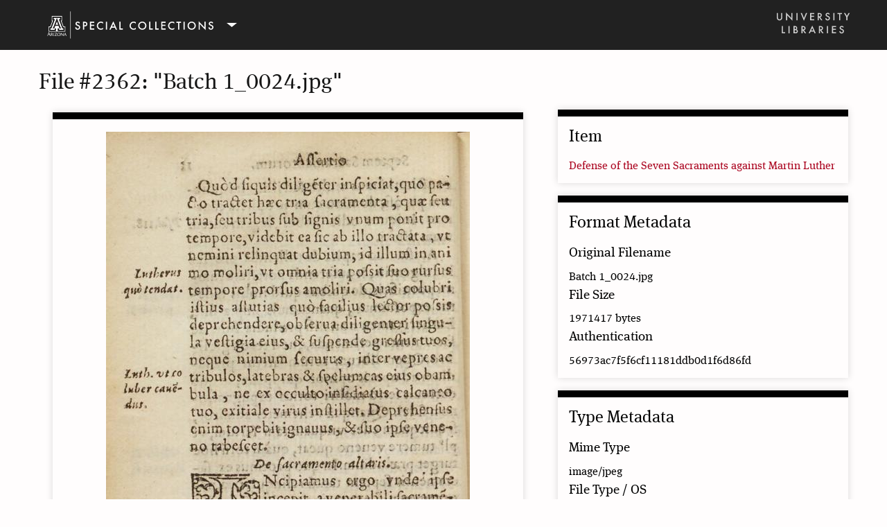

--- FILE ---
content_type: text/html; charset=utf-8
request_url: https://exhibits.lib.arizona.edu/files/show/2362
body_size: 2296
content:
<!DOCTYPE html>
<html class="speccol" lang="en-US">
<head>
    <meta charset="utf-8">
    <meta name="viewport" content="width=device-width, initial-scale=1">
    
        <title>File #2362: &quot;Batch 1_0024.jpg&quot;  &middot; Special Collections Online Exhibits</title>

    <link rel="icon" type="image/x-icon" href="/themes/speccoll-omeka-theme/images/favicon.ico">

    <link rel="alternate" type="application/rss+xml" title="Omeka RSS Feed" href="/items/browse?output=rss2" /><link rel="alternate" type="application/atom+xml" title="Omeka Atom Feed" href="/items/browse?output=atom" />
    <!-- Plugin Stuff -->
    <script async src="https://www.googletagmanager.com/gtag/js?id=G-8BVZ94KVQX"></script>
<script>
  window.dataLayer = window.dataLayer || [];
  function gtag(){dataLayer.push(arguments);}
  gtag('js', new Date());

  gtag('config', "G-8BVZ94KVQX");
</script>
    <!-- Stylesheets -->
    <link href="/application/views/scripts/css/public.css?v=3.2" media="screen" rel="stylesheet" type="text/css" >
<link href="/plugins/NeatlineAccessiblePage/views/shared/css/accessible-style.css?v=3.2" media="all" rel="stylesheet" type="text/css" >
<link href="/application/views/scripts/css/iconfonts.css?v=3.2" media="screen" rel="stylesheet" type="text/css" >
<link href="/themes/speccoll-omeka-theme/css/normalize.css?v=3.2" media="screen" rel="stylesheet" type="text/css" >
<link href="/themes/speccoll-omeka-theme/css/style.css?v=3.2" media="screen" rel="stylesheet" type="text/css" >
<link href="/themes/speccoll-omeka-theme/css/print.css?v=3.2" media="print" rel="stylesheet" type="text/css" >
    <!-- JavaScripts -->
                        
    <script type="text/javascript" src="//use.typekit.net/xvs2huk.js"></script>
    <script type="text/javascript">try{Typekit.load();}catch(e){}</script>

    <script type="text/javascript" src="//ajax.googleapis.com/ajax/libs/jquery/3.6.0/jquery.min.js"></script>
<script type="text/javascript">
    //<!--
    window.jQuery || document.write("<script type=\"text\/javascript\" src=\"\/application\/views\/scripts\/javascripts\/vendor\/jquery.js?v=3.2\" charset=\"utf-8\"><\/script>")    //-->
</script>
<script type="text/javascript" src="//ajax.googleapis.com/ajax/libs/jqueryui/1.12.1/jquery-ui.min.js"></script>
<script type="text/javascript">
    //<!--
    window.jQuery.ui || document.write("<script type=\"text\/javascript\" src=\"\/application\/views\/scripts\/javascripts\/vendor\/jquery-ui.js?v=3.2\" charset=\"utf-8\"><\/script>")    //-->
</script>
<script type="text/javascript" src="/application/views/scripts/javascripts/vendor/jquery.ui.touch-punch.js"></script>
<script type="text/javascript">
    //<!--
    jQuery.noConflict();    //-->
</script>
<script type="text/javascript" src="/plugins/UASpecCollBranding/views/public/javascripts/ua-speccoll-branding.js?v=3.2"></script>
<script type="text/javascript" src="/themes/speccoll-omeka-theme/javascripts/min/extra-min.js?v=3.2"></script>
<script type="text/javascript" src="/themes/speccoll-omeka-theme/javascripts/vendor/modernizr.js?v=3.2"></script>
<script type="text/javascript" src="/application/views/scripts/javascripts/vendor/selectivizr.js?v=3.2"></script>
<script type="text/javascript" src="/themes/speccoll-omeka-theme/javascripts/jquery-extra-selectors.js?v=3.2"></script>
<script type="text/javascript" src="/application/views/scripts/javascripts/vendor/respond.js?v=3.2"></script>
<script type="text/javascript" src="/themes/speccoll-omeka-theme/javascripts/globals.js?v=3.2"></script>

</head>
<body class="files show primary-secondary">
            <div class="ua-speccoll-branding" id="ua-speccoll-branding">
    <div class="ua-speccoll-branding__inner">
        <div class="ua-speccoll-branding__row--top">
            <div class="ua-speccoll-branding__col">
                <button class="ua-speccoll-branding__trigger" id="ua-speccoll-branding-logo">
                    <svg class="ua-speccoll-branding__branding">
                        <use xmlns:xlink="http://www.w3.org/1999/xlink" xlink:href="/plugins/UASpecCollBranding/views/public/images/branding.svg#speccol-mobile"></use>
                    </svg>
                </button>
            </div>
            <div class="ua-speccoll-branding__col--align-right">
                <a class="ua-speccoll-branding__main-library" href="https://lib.arizona.edu/" rel="home">
                    <svg class="ua-speccoll-branding__main-library-icon">
                        <use xmlns:xlink="http://www.w3.org/1999/xlink" xlink:href="/plugins/UASpecCollBranding/views/public/images/branding.svg#ua-libraries"></use>
                    </svg>
                </a>
            </div>
        </div>
        <div class="ua-speccoll-branding__row">
            <nav class="ua-speccoll-branding__nav" id="ua-speccoll-branding-nav">
                <ul class="navigation">
    <li>
        <a href="https://lib.arizona.edu/special-collections">Home</a>
    </li>
    <li>
        <a href="https://lib.arizona.edu/special-collections/collections">Collections</a>
    </li>
    <li>
        <a href="https://lib.arizona.edu/special-collections/services">Services</a>
    </li>
    <li>
        <a href="https://lib.arizona.edu/special-collections/events">Events &amp; exhibits</a>
    </li>
    <li>
        <a href="https://lib.arizona.edu/special-collections/about">About</a>
    </li>
</ul>            </nav>
        </div>
    </div>
</div>

        <div id="content"> <!-- the main content wrapper -->
            
<h1>File #2362: &quot;Batch 1_0024.jpg&quot; </h1>

<div id="primary">
    <div class="item-file image-jpeg"><a class="download-file" href="https://exhibits.lib.arizona.edu/files/original/60d12bc80255f8328088ce98d8f9f281.jpg"><img class="full" src="https://exhibits.lib.arizona.edu/files/fullsize/60d12bc80255f8328088ce98d8f9f281.jpg" alt=""></a></div>    </div>

<aside id="sidebar">
    <div id="item-metadata">
        <h2>Item</h2>
        <a href="/items/show/1340">Defense of the Seven Sacraments against Martin Luther</a>    </div><!-- end item-metadata -->

    <div id="format-metadata">
        <h2>Format Metadata</h2>
        <div id="original-filename" class="element">
            <h3>Original Filename</h3>
            <div class="element-text">Batch 1_0024.jpg</div>
        </div>
    
        <div id="file-size" class="element">
            <h3>File Size</h3>
            <div class="element-text">1971417 bytes</div>
        </div>

        <div id="authentication" class="element">
            <h3>Authentication</h3>
            <div class="element-text">56973ac7f5f6cf11181ddb0d1f6d86fd</div>
        </div>
    </div><!-- end format-metadata -->
    
    <div id="type-metadata">
        <h2>Type Metadata</h2>
        <div id="mime-type-browser" class="element">
            <h3>Mime Type</h3>
            <div class="element-text">image/jpeg</div>
        </div>
        <div id="file-type-os" class="element">
            <h3>File Type / OS</h3>
            <div class="element-text">JPEG image data, EXIF standard</div>
        </div>
    </div><!-- end type-metadata -->
</aside>
</div><!-- end content -->

<footer id="footer">
        <div class="block" id="custom-footer-text">
        </div>

<div class="ua-speccoll-branding-footer" id="ua-speccoll-branding-footer">
    <div class="ua-speccoll-branding-footer__row">
        <div class="ua-speccoll-branding-footer__col">
            <div>
                <h4><a class="ua-speccoll-branding-footer__contact" href="https://lib.arizona.edu/special-collections">Special Collections</a> at the <a class="ua-speccoll-branding-footer__contact" href="https://lib.arizona.edu">University of Arizona Libraries</a></h4>
                <p>1510 E. University Blvd, Tucson, AZ 85721</p>
            </div>

            <div>
                <p><a href="https://lib.arizona.edu/special-collections/about/contact" class="ua-speccoll-branding-footer__button">Contact us</a></p>
            </div>
        </div>

        <div class="ua-speccoll-branding-footer__col">
            <div>
                © Copyright 2023 - Arizona Board Of Regents For The University Of Arizona. <a class="ua-speccoll-branding-footer__copyright-take-down" href="https://lib.arizona.edu/policies/copyright-take-down-request">University of Arizona Libraries copyright take-down request policy</a>
            </div>
        </div>

    </div>
</div>
    </div>
</footer>

</div><!--end wrap-->

<script type="text/javascript">
jQuery(document).ready(function () {
    Seasons.showAdvancedForm();
    Seasons.mobileSelectNav();
});
</script>

</body>

</html>


--- FILE ---
content_type: text/css
request_url: https://exhibits.lib.arizona.edu/plugins/NeatlineAccessiblePage/views/shared/css/accessible-style.css?v=3.2
body_size: 219
content:
div.main-wrapper {
  padding-left: 15px;
  padding-right: 15px;
  margin-left: auto;
  margin-right: auto;
  margin-bottom: 2em;
}
@media screen and (min-width: 474px) {
  .exhibit-page__title, .main-wrapper {
    max-width: 676px;
  }
}
@media screen and (min-width: 918px) {
  .exhibit-page__title, .main-wrapper {
    max-width: 918px;
  }
}
@media screen and (min-width: 1350px) {
  .exhibit-page__title, .main-wrapper {
    max-width: 1362px;
  }
}
h1.accessible-page-title {
  font-weight: bold;
}

--- FILE ---
content_type: image/svg+xml
request_url: https://exhibits.lib.arizona.edu/plugins/UASpecCollBranding/views/public/images/branding.svg
body_size: 43539
content:
<svg style="position: absolute; width: 0; height: 0; overflow: hidden;" version="1.1" xmlns="http://www.w3.org/2000/svg" xmlns:xlink="http://www.w3.org/1999/xlink">
<defs>

<symbol id="speccol-mobile" viewBox="0 0 288.45 47.01">
	<title>Special Collections</title>
	<path id="path3231_1_"  fill="#FFFFFF" d="M56.95,19.94l-1.67,0.99c-0.31-0.54-0.61-0.9-0.89-1.06
		c-0.29-0.19-0.67-0.28-1.14-0.28c-0.57,0-1.05,0.16-1.42,0.49c-0.38,0.32-0.57,0.72-0.57,1.2c0,0.67,0.49,1.2,1.49,1.61l1.36,0.56
		c1.11,0.45,1.92,1,2.43,1.64c0.51,0.64,0.77,1.43,0.77,2.37c0,1.26-0.42,2.29-1.26,3.11c-0.84,0.82-1.89,1.24-3.14,1.24
		c-1.18,0-2.16-0.35-2.93-1.05c-0.76-0.7-1.23-1.69-1.42-2.96l2.09-0.46c0.09,0.8,0.26,1.36,0.49,1.66c0.42,0.59,1.04,0.88,1.86,0.88
		c0.64,0,1.18-0.21,1.6-0.65c0.42-0.43,0.64-0.97,0.64-1.63c0-0.27-0.04-0.51-0.12-0.72c-0.07-0.22-0.19-0.43-0.34-0.61
		c-0.15-0.19-0.35-0.36-0.6-0.52c-0.25-0.17-0.54-0.32-0.88-0.47l-1.32-0.55c-1.87-0.79-2.8-1.94-2.8-3.46
		c0-1.02,0.39-1.88,1.18-2.57c0.78-0.7,1.76-1.04,2.93-1.04C54.84,17.65,56.07,18.41,56.95,19.94"/>
	<path id="path3233_1_"  fill="#FFFFFF" d="M64.21,26.01v5.54h-2.06V17.91h2.33
		c1.14,0,2.01,0.08,2.59,0.24c0.59,0.16,1.11,0.46,1.56,0.9c0.78,0.77,1.18,1.73,1.18,2.9c0,1.25-0.42,2.24-1.26,2.97
		c-0.84,0.73-1.97,1.1-3.38,1.1H64.21 M64.21,24.11h0.77c1.89,0,2.84-0.73,2.84-2.18c0-1.41-0.97-2.11-2.93-2.11h-0.68L64.21,24.11"
		/>
	<path id="path3235_1_"  fill="#FFFFFF" d="M81.81,19.85h-5.47v3.28h5.31v1.94h-5.31v4.56h5.47v1.94
		h-7.53V17.91h7.53V19.85"/>
	<path id="path3237_1_"  fill="#FFFFFF" d="M96.96,18.64v2.44c-1.19-1-2.42-1.49-3.69-1.49
		c-1.4,0-2.58,0.5-3.54,1.51c-0.97,1-1.45,2.23-1.45,3.68c0,1.43,0.48,2.64,1.45,3.62c0.97,0.98,2.15,1.48,3.55,1.48
		c0.72,0,1.34-0.12,1.85-0.35c0.28-0.12,0.57-0.28,0.88-0.48c0.31-0.2,0.63-0.44,0.96-0.72v2.48c-1.18,0.67-2.41,1-3.71,1
		c-1.95,0-3.61-0.68-4.99-2.04c-1.37-1.37-2.06-3.03-2.06-4.97c0-1.74,0.57-3.29,1.72-4.65c1.41-1.67,3.24-2.5,5.49-2.5
		C94.63,17.65,95.82,17.98,96.96,18.64"/>
	<path id="path3239_1_"  fill="#FFFFFF" d="M103.97,17.91v13.64h-2.06V17.91H103.97"/>
	<path id="path3241_1_"  fill="#FFFFFF" d="M117.61,28.24h-5.84l-1.52,3.31h-2.22l6.75-14.5
		l6.51,14.5h-2.25L117.61,28.24 M116.77,26.31l-2.02-4.64l-2.12,4.64H116.77"/>
	<path id="path3243_1_"  fill="#FFFFFF" d="M127.39,17.91v11.71h4.01v1.94h-6.07V17.91H127.39"/>
	<path id="path3245_1_"  fill="#FFFFFF" d="M153.71,18.64v2.44c-1.19-1-2.42-1.49-3.69-1.49
		c-1.4,0-2.58,0.5-3.54,1.51c-0.97,1-1.45,2.23-1.45,3.68c0,1.43,0.48,2.64,1.45,3.62c0.97,0.98,2.15,1.48,3.55,1.48
		c0.72,0,1.34-0.12,1.85-0.35c0.28-0.12,0.57-0.28,0.88-0.48c0.31-0.2,0.63-0.44,0.96-0.72v2.48c-1.18,0.67-2.41,1-3.71,1
		c-1.95,0-3.61-0.68-4.99-2.04c-1.37-1.37-2.06-3.03-2.06-4.97c0-1.74,0.57-3.29,1.72-4.65c1.41-1.67,3.24-2.5,5.49-2.5
		C151.38,17.65,152.57,17.98,153.71,18.64"/>
	<path id="path3247_1_"  fill="#FFFFFF" d="M157.91,24.67c0-1.92,0.7-3.57,2.11-4.95
		c1.4-1.38,3.09-2.07,5.05-2.07c1.94,0,3.61,0.7,5,2.09c1.4,1.39,2.1,3.06,2.1,5.01c0,1.96-0.7,3.63-2.1,4.99
		c-1.41,1.37-3.11,2.06-5.1,2.06c-1.76,0-3.34-0.61-4.74-1.83C158.68,28.62,157.91,26.86,157.91,24.67 M159.99,24.7
		c0,1.51,0.51,2.75,1.52,3.72c1.01,0.97,2.17,1.46,3.49,1.46c1.43,0,2.64-0.49,3.62-1.48c0.98-1,1.48-2.22,1.48-3.66
		c0-1.45-0.49-2.67-1.46-3.66c-0.97-0.99-2.16-1.48-3.59-1.48c-1.42,0-2.62,0.49-3.6,1.48C160.48,22.05,159.99,23.26,159.99,24.7"/>
	<path id="path3249_1_"  fill="#FFFFFF" d="M179.18,17.91v11.71h4.01v1.94h-6.07V17.91H179.18"/>
	<path id="path3251_1_"  fill="#FFFFFF" d="M189.55,17.91v11.71h4.01v1.94h-6.07V17.91H189.55"/>
	<path id="path3253_1_"  fill="#FFFFFF" d="M205.39,19.85h-5.47v3.28h5.31v1.94h-5.31v4.56h5.47
		v1.94h-7.53V17.91h7.53V19.85"/>
	<path id="path3255_1_"  fill="#FFFFFF" d="M220.53,18.64v2.44c-1.19-1-2.42-1.49-3.69-1.49
		c-1.4,0-2.58,0.5-3.54,1.51c-0.97,1-1.45,2.23-1.45,3.68c0,1.43,0.48,2.64,1.45,3.62c0.97,0.98,2.15,1.48,3.55,1.48
		c0.72,0,1.34-0.12,1.85-0.35c0.28-0.12,0.57-0.28,0.88-0.48c0.31-0.2,0.63-0.44,0.96-0.72v2.48c-1.18,0.67-2.42,1-3.71,1
		c-1.95,0-3.61-0.68-4.99-2.04c-1.37-1.37-2.06-3.03-2.06-4.97c0-1.74,0.57-3.29,1.72-4.65c1.41-1.67,3.24-2.5,5.49-2.5
		C218.21,17.65,219.39,17.98,220.53,18.64"/>
	<path id="path3257_1_"  fill="#FFFFFF" d="M229.25,19.85v11.71h-2.06V19.85h-3.14v-1.93h8.32v1.93
		H229.25"/>
	<path id="path3259_1_"  fill="#FFFFFF" d="M238.62,17.91v13.64h-2.06V17.91H238.62"/>
	<path id="path3261_1_"  fill="#FFFFFF" d="M243.56,24.67c0-1.92,0.7-3.57,2.11-4.95
		c1.4-1.38,3.09-2.07,5.05-2.07c1.94,0,3.61,0.7,5,2.09c1.4,1.39,2.09,3.06,2.09,5.01c0,1.96-0.7,3.63-2.1,4.99
		c-1.41,1.37-3.11,2.06-5.1,2.06c-1.76,0-3.34-0.61-4.75-1.83C244.33,28.62,243.56,26.86,243.56,24.67 M245.64,24.7
		c0,1.51,0.51,2.75,1.52,3.72c1.01,0.97,2.17,1.46,3.49,1.46c1.43,0,2.64-0.49,3.62-1.48c0.98-1,1.48-2.22,1.48-3.66
		c0-1.45-0.49-2.67-1.46-3.66c-0.97-0.99-2.16-1.48-3.59-1.48c-1.42,0-2.62,0.49-3.6,1.48C246.12,22.05,245.64,23.26,245.64,24.7"/>
	<path id="path3263_1_"  fill="#FFFFFF" d="M262.77,31.56V16.98l9.95,10.41v-9.48h2.06v14.47
		L264.83,22v9.55L262.77,31.56"/>
	<path id="path3265_1_"  fill="#FFFFFF" d="M288.1,19.94l-1.67,0.99c-0.31-0.54-0.61-0.9-0.89-1.06
		c-0.29-0.19-0.67-0.28-1.14-0.28c-0.57,0-1.05,0.16-1.42,0.49c-0.38,0.32-0.57,0.72-0.57,1.2c0,0.67,0.49,1.2,1.48,1.61l1.36,0.56
		c1.11,0.45,1.92,1,2.43,1.64c0.51,0.64,0.77,1.43,0.77,2.37c0,1.26-0.42,2.29-1.26,3.11c-0.84,0.82-1.89,1.24-3.14,1.24
		c-1.18,0-2.16-0.35-2.93-1.05c-0.76-0.7-1.23-1.69-1.42-2.96l2.09-0.46c0.09,0.8,0.26,1.36,0.49,1.66c0.42,0.59,1.04,0.88,1.86,0.88
		c0.64,0,1.18-0.21,1.6-0.65c0.42-0.43,0.64-0.97,0.64-1.63c0-0.27-0.04-0.51-0.12-0.72c-0.07-0.22-0.19-0.43-0.34-0.61
		c-0.15-0.19-0.35-0.36-0.6-0.52c-0.25-0.17-0.54-0.32-0.88-0.47l-1.32-0.55c-1.87-0.79-2.8-1.94-2.8-3.46
		c0-1.02,0.39-1.88,1.18-2.57c0.78-0.7,1.76-1.04,2.93-1.04C285.99,17.65,287.22,18.41,288.1,19.94"/>
	<path id="path4459_1_"  fill="#FFFFFF" d="M25.89,8v8.77l-0.89,0l3.54,9.46l3.04,0v8.78H2.32v-8.77
		l3.01,0l3.57-9.49l-0.91,0L8,8L25.89,8z"/>
	<path id="path4467_1_"  fill="#231F20" d="M16.94,11.28l6.27,16.25c0,0,0.8,1.98,2.11,1.98h-4.56
		c0,0,0.23,0.03,0.46-0.35c0.13-0.22,0.02-0.54,0.02-0.54l-1.41-3.63h-2.88h-2.87l-1.41,3.63c0,0-0.11,0.33,0.02,0.54
		c0.23,0.38,0.46,0.35,0.46,0.35H8.58c1.3,0,2.11-1.98,2.11-1.98L16.94,11.28"/>
	<path id="path4471_1_"  fill="#131313" d="M16.95,11.26h5.65v2.26h-2.35l6.17,15.91h1.83v2.34H20.6
		v-2.28h-2.15v4.46h12.07V27.3l-2.71,0l-4.35-11.59h1.36V9.06h-7.89H9.06v6.65h1.37L6.08,27.29L3.37,27.3v6.66h12.08v-4.46h-2.15
		v2.28H5.64v-2.34h1.83l6.17-15.91h-2.35v-2.26L16.95,11.26L16.95,11.26z"/>
	<path id="path4475_1_"  fill="#231F20" d="M34.01,32.02c0.22,0.22,0.33,0.48,0.33,0.79
		c0,0.31-0.11,0.58-0.33,0.79c-0.22,0.22-0.49,0.32-0.81,0.32c-0.32,0-0.59-0.11-0.81-0.32c-0.22-0.22-0.33-0.48-0.33-0.79
		c0-0.31,0.11-0.58,0.33-0.79c0.22-0.22,0.49-0.32,0.81-0.32S33.79,31.8,34.01,32.02 M33.85,32.15c-0.18-0.18-0.39-0.27-0.65-0.27
		s-0.47,0.09-0.65,0.27c-0.18,0.18-0.26,0.4-0.26,0.66c0,0.26,0.09,0.48,0.26,0.66c0.18,0.18,0.39,0.27,0.65,0.27
		c0.25,0,0.47-0.09,0.65-0.27c0.18-0.18,0.26-0.4,0.26-0.66C34.12,32.55,34.03,32.33,33.85,32.15 M32.71,32.17h0.1h0.41
		c0.14,0,0.25,0.03,0.33,0.09c0.08,0.06,0.12,0.15,0.12,0.26c0,0.12-0.04,0.21-0.12,0.28c-0.06,0.05-0.14,0.08-0.23,0.1l0.37,0.57
		h-0.12h-0.12l-0.33-0.56l-0.22,0v0.56h-0.1h-0.1V32.17z M32.91,32.73h0.28c0.1,0,0.17-0.02,0.21-0.05c0.04-0.03,0.07-0.09,0.07-0.16
		c0-0.06-0.02-0.11-0.07-0.14c-0.04-0.03-0.11-0.05-0.21-0.05h-0.28V32.73z"/>
	<path id="path4479_1_"  fill="#FFFFFF" d="M16.93,23.26h2.21l-2.16-5.7l-2.24,5.7H16.93z"/>
	<path id="path4483_1_"  fill="#FFFFFF" d="M2.96,37.46l-0.87,2.21h1.71L2.96,37.46z M3.06,35.56
		l0.47,1.15l1.8,4.5c0.2,0.5,0.36,0.99,0.85,1.24v0.03H4.4v-0.03c0.42-0.19,0.35-0.29,0.12-0.9l-0.47-1.24H1.87l-0.45,1.24
		c-0.18,0.49-0.24,0.74,0.17,0.9v0.03H0v-0.03c0.5-0.25,0.65-0.74,0.84-1.24l2.22-5.62V35.56z"/>
	<path id="path4487_1_"  fill="#FFFFFF" d="M7.4,41.57c0,0.26,0.02,0.46,0.07,0.58
		c0.04,0.12,0.12,0.24,0.23,0.34H6.29c0.11-0.1,0.19-0.21,0.23-0.34c0.05-0.12,0.07-0.32,0.07-0.58V38.2c0-0.26-0.02-0.46-0.07-0.58
		c-0.05-0.13-0.12-0.24-0.23-0.33h1.78c0.51,0,0.92,0.12,1.23,0.37c0.31,0.25,0.47,0.56,0.47,0.96c0,0.28-0.09,0.54-0.28,0.75
		C9.29,39.58,9,39.77,8.61,39.93l1.33,1.81c0.08,0.11,0.17,0.22,0.28,0.34c0.11,0.12,0.24,0.24,0.38,0.37l-0.4,0.04h-0.06
		c-0.19,0-0.37-0.05-0.55-0.15c-0.18-0.1-0.33-0.24-0.45-0.41l-1.53-2.14c0.45-0.1,0.79-0.24,1-0.42c0.21-0.18,0.32-0.41,0.32-0.69
		c0-0.26-0.09-0.48-0.27-0.64c-0.18-0.17-0.42-0.25-0.71-0.25c-0.07,0-0.15,0.01-0.24,0.02c-0.09,0.01-0.2,0.03-0.32,0.05V41.57z"/>
	<path id="path4491_1_"  fill="#FFFFFF" d="M12.15,41.57c0,0.26,0.02,0.46,0.07,0.58
		c0.05,0.12,0.12,0.24,0.23,0.34h-1.41c0.11-0.1,0.19-0.21,0.23-0.34c0.05-0.13,0.07-0.32,0.07-0.58v-3.37
		c0-0.26-0.02-0.46-0.07-0.58c-0.05-0.12-0.12-0.24-0.23-0.33h1.41c-0.11,0.1-0.19,0.21-0.23,0.33c-0.04,0.12-0.07,0.32-0.07,0.58
		V41.57z"/>
	<path id="path4495_1_"  fill="#FFFFFF" d="M17.36,41.51l-0.37,0.97h-4l2.73-4.54
		c-0.2-0.05-0.4-0.09-0.58-0.12c-0.18-0.03-0.35-0.04-0.5-0.04c-0.23,0-0.45,0.03-0.66,0.08c-0.21,0.06-0.43,0.15-0.64,0.27
		l0.35-0.87h3.33l-2.73,4.54c0.3,0.04,0.56,0.06,0.77,0.08c0.21,0.02,0.38,0.02,0.53,0.02c0.35,0,0.68-0.03,0.97-0.1
		C16.85,41.75,17.12,41.65,17.36,41.51"/>
	<path id="path4499_1_"  fill="#FFFFFF" d="M20.34,37.71c-0.57,0-1.04,0.2-1.41,0.6
		c-0.37,0.4-0.56,0.91-0.56,1.52c0,0.64,0.18,1.17,0.55,1.59c0.37,0.42,0.82,0.63,1.37,0.63c0.57,0,1.04-0.2,1.41-0.6
		c0.37-0.4,0.56-0.91,0.56-1.53c0-0.64-0.18-1.17-0.55-1.59C21.35,37.92,20.89,37.71,20.34,37.71 M20.31,42.61
		c-0.39,0-0.76-0.06-1.11-0.19c-0.35-0.13-0.64-0.31-0.89-0.55c-0.26-0.25-0.46-0.54-0.61-0.88c-0.14-0.34-0.21-0.69-0.21-1.07
		c0-0.29,0.04-0.58,0.13-0.85c0.09-0.28,0.22-0.53,0.39-0.77c0.27-0.37,0.6-0.65,1-0.85c0.4-0.2,0.83-0.3,1.29-0.3
		c0.4,0,0.77,0.06,1.12,0.19c0.35,0.13,0.64,0.31,0.89,0.55c0.27,0.25,0.47,0.55,0.61,0.89c0.14,0.34,0.21,0.71,0.21,1.11
		c0,0.36-0.08,0.72-0.24,1.07c-0.16,0.35-0.38,0.66-0.66,0.92c-0.26,0.24-0.55,0.42-0.88,0.55C21.04,42.55,20.69,42.61,20.31,42.61"
		/>
	<path id="path4503_1_"  fill="#FFFFFF" d="M28.5,37.28c-0.11,0.1-0.19,0.21-0.23,0.33
		c-0.05,0.13-0.07,0.32-0.07,0.58v4.41c-0.18-0.01-0.35-0.06-0.51-0.18c-0.16-0.11-0.36-0.33-0.61-0.64l-2.65-3.39v3.17
		c0,0.27,0.02,0.47,0.07,0.59c0.04,0.12,0.12,0.23,0.23,0.33h-1.16c0.11-0.1,0.18-0.21,0.23-0.34c0.05-0.13,0.07-0.32,0.07-0.58
		v-3.37c0-0.26-0.02-0.46-0.07-0.58c-0.05-0.12-0.12-0.24-0.23-0.33h1.04l3.04,3.91v-3c0-0.26-0.02-0.46-0.07-0.58
		c-0.05-0.12-0.12-0.24-0.23-0.33H28.5z"/>
	<path id="path4507_1_"  fill="#FFFFFF" d="M30.39,40.02h1.51L31.18,38L30.39,40.02z M29.7,41.79
		c-0.02,0.05-0.04,0.11-0.05,0.16c-0.01,0.06-0.02,0.11-0.02,0.17c0,0.05,0.02,0.1,0.05,0.16c0.04,0.06,0.09,0.13,0.17,0.2h-1.21
		c0.1-0.07,0.19-0.17,0.27-0.29c0.08-0.12,0.16-0.29,0.25-0.5l1.45-3.72c0.03-0.07,0.05-0.14,0.07-0.21
		c0.01-0.07,0.02-0.13,0.02-0.18c0-0.06-0.01-0.11-0.04-0.17c-0.03-0.05-0.08-0.1-0.14-0.15h1.17l1.63,4.37
		c0.08,0.2,0.16,0.36,0.25,0.48c0.09,0.12,0.2,0.24,0.34,0.36h-1.47l0.02-0.02c0.14-0.14,0.2-0.25,0.2-0.32
		c0-0.08-0.03-0.2-0.09-0.35c-0.01-0.03-0.01-0.04-0.02-0.06l-0.44-1.2h-1.91L29.7,41.79z"/>
	<path id="path3995_1_"  fill="none" stroke="#CCCCCC" d="M40.4,0v47.01"/>
</symbol>

<symbol id="ua-libraries">
	<title>University Libraries</title>
	<path id="path3076_1_"  fill="#D1D1D1" d="M1.59,0.72v6.36c0,0.91,0.15,1.57,0.44,1.99
	C2.48,9.67,3.1,9.97,3.9,9.97c0.81,0,1.43-0.3,1.87-0.91c0.3-0.41,0.44-1.07,0.44-1.99V0.72h1.59v6.79c0,1.11-0.35,2.03-1.04,2.75
	c-0.78,0.8-1.74,1.2-2.87,1.2s-2.09-0.4-2.86-1.2C0.35,9.54,0,8.62,0,7.51V0.72H1.59"/>
<path id="path3078_1_"  fill="#D1D1D1" d="M13.31,11.27V0l7.7,8.05V0.72h1.59v11.2l-7.7-8.03v7.39
	L13.31,11.27"/>
<path id="path3080_1_"  fill="#D1D1D1" d="M29.92,0.72v10.55h-1.59V0.72H29.92"/>
<path id="path3082_1_"  fill="#D1D1D1" d="M36.2,0.72l2.92,7.31l2.96-7.31h1.74l-4.74,11.35
	L34.45,0.72H36.2"/>
<path id="path3084_1_"  fill="#D1D1D1" d="M53.93,2.21h-4.23v2.54h4.11v1.5h-4.11v3.53h4.23v1.5
	H48.1V0.72h5.82V2.21"/>
<path id="path3086_1_"  fill="#D1D1D1" d="M62.59,6.77l3.27,4.5h-1.95l-3.02-4.32H60.6v4.32h-1.59
	V0.72h1.87c1.39,0,2.4,0.26,3.02,0.79c0.68,0.58,1.02,1.35,1.02,2.31c0,0.75-0.21,1.39-0.64,1.93C63.85,6.28,63.29,6.62,62.59,6.77
	 M60.6,5.56h0.51c1.51,0,2.26-0.58,2.26-1.73c0-1.08-0.73-1.62-2.2-1.62H60.6L60.6,5.56"/>
<path id="path3088_1_"  fill="#D1D1D1" d="M76.38,2.29l-1.29,0.77c-0.24-0.42-0.47-0.69-0.69-0.82
	c-0.23-0.15-0.52-0.22-0.88-0.22c-0.44,0-0.81,0.12-1.1,0.38c-0.29,0.25-0.44,0.56-0.44,0.93c0,0.52,0.38,0.93,1.15,1.24L74.18,5
	c0.86,0.35,1.48,0.77,1.88,1.27c0.4,0.5,0.6,1.11,0.6,1.83c0,0.97-0.32,1.77-0.97,2.41c-0.65,0.64-1.46,0.96-2.43,0.96
	c-0.92,0-1.67-0.27-2.27-0.81c-0.59-0.54-0.95-1.31-1.1-2.29l1.61-0.35c0.07,0.62,0.2,1.05,0.38,1.28c0.33,0.46,0.81,0.68,1.44,0.68
	c0.5,0,0.91-0.17,1.24-0.5s0.49-0.75,0.49-1.27c0-0.21-0.03-0.39-0.09-0.56c-0.05-0.17-0.14-0.33-0.27-0.47
	c-0.12-0.15-0.27-0.28-0.46-0.4c-0.19-0.13-0.42-0.25-0.68-0.36l-1.02-0.42c-1.45-0.61-2.17-1.5-2.17-2.68
	c0-0.79,0.3-1.46,0.91-1.99c0.61-0.54,1.36-0.81,2.26-0.81C74.74,0.51,75.69,1.1,76.38,2.29"/>
<path id="path3090_1_"  fill="#D1D1D1" d="M83.16,0.72v10.55h-1.59V0.72H83.16"/>
<path id="path3092_1_"  fill="#D1D1D1" d="M91.58,2.21v9.06h-1.59V2.21h-2.43v-1.5H94v1.5H91.58"/>
<path id="path3094_1_"  fill="#D1D1D1" d="M100.31,6.71l-3.45-5.99h1.83l2.41,4.22l2.42-4.22h1.83
	l-3.46,5.99v4.56h-1.59L100.31,6.71"/>
<path id="path3057_1_"  fill="#D1D1D1" d="M8.81,19.54v9.06h3.1v1.5h-4.7V19.54H8.81"/>
<path id="path3059_1_"  fill="#D1D1D1" d="M18.41,19.54v10.55h-1.59V19.54H18.41"/>
<path id="path3061_1_"  fill="#D1D1D1" d="M24.12,30.09V19.54h1.59c0.71,0,1.27,0.05,1.69,0.16
	c0.42,0.11,0.78,0.29,1.07,0.55c0.3,0.27,0.53,0.6,0.7,1.01c0.18,0.41,0.27,0.82,0.27,1.23c0,0.76-0.29,1.4-0.87,1.92
	c0.56,0.19,1,0.53,1.33,1.01c0.33,0.47,0.49,1.03,0.49,1.65c0,0.83-0.29,1.52-0.88,2.09c-0.35,0.35-0.74,0.59-1.18,0.73
	c-0.48,0.13-1.08,0.2-1.8,0.2L24.12,30.09 M25.71,24.07h0.5c0.59,0,1.02-0.13,1.3-0.39c0.28-0.27,0.42-0.65,0.42-1.16
	c0-0.5-0.14-0.87-0.42-1.13C27.22,21.13,26.81,21,26.27,21h-0.56L25.71,24.07 M25.71,28.59h0.98c0.72,0,1.25-0.14,1.59-0.42
	c0.36-0.31,0.53-0.69,0.53-1.16c0-0.46-0.17-0.84-0.51-1.15c-0.33-0.31-0.93-0.46-1.78-0.46h-0.81L25.71,28.59"/>
<path id="path3063_1_"  fill="#D1D1D1" d="M39.15,25.59l3.27,4.5h-1.95l-3.02-4.32h-0.29v4.32
	h-1.59V19.54h1.87c1.39,0,2.4,0.26,3.02,0.79c0.68,0.58,1.02,1.35,1.02,2.31c0,0.75-0.21,1.39-0.64,1.93
	C40.41,25.1,39.85,25.44,39.15,25.59 M37.16,24.38h0.51c1.51,0,2.26-0.58,2.26-1.73c0-1.08-0.73-1.62-2.2-1.62h-0.57L37.16,24.38"/>
<path id="path3065_1_"  fill="#D1D1D1" d="M53.36,27.53h-4.52l-1.18,2.56h-1.72l5.22-11.22
	l5.04,11.22h-1.74L53.36,27.53 M52.71,26.03l-1.57-3.59l-1.64,3.59H52.71"/>
<path id="path3067_1_"  fill="#D1D1D1" d="M64.27,25.59l3.27,4.5h-1.95l-3.02-4.32h-0.29v4.32
	h-1.59V19.54h1.87c1.39,0,2.4,0.26,3.02,0.79c0.68,0.58,1.02,1.35,1.02,2.31c0,0.75-0.21,1.39-0.64,1.93
	C65.53,25.1,64.97,25.44,64.27,25.59 M62.28,24.38h0.51c1.51,0,2.26-0.58,2.26-1.73c0-1.08-0.73-1.62-2.2-1.62h-0.57L62.28,24.38"/>
<path id="path3069_1_"  fill="#D1D1D1" d="M73.87,19.54v10.55h-1.59V19.54H73.87"/>
<path id="path3071_1_"  fill="#D1D1D1" d="M85.4,21.03h-4.23v2.54h4.11v1.5h-4.11v3.53h4.23v1.5
	h-5.82V19.53h5.82V21.03"/>
<path id="path3073_1_"  fill="#D1D1D1" d="M96.64,21.11l-1.29,0.77c-0.24-0.42-0.47-0.69-0.69-0.82
	c-0.23-0.15-0.52-0.22-0.88-0.22c-0.44,0-0.81,0.12-1.1,0.38c-0.29,0.25-0.44,0.56-0.44,0.93c0,0.52,0.38,0.93,1.15,1.24l1.05,0.43
	c0.86,0.35,1.48,0.77,1.88,1.27c0.4,0.5,0.59,1.11,0.59,1.83c0,0.97-0.32,1.77-0.97,2.41c-0.65,0.64-1.46,0.96-2.43,0.96
	c-0.92,0-1.67-0.27-2.27-0.81c-0.59-0.54-0.95-1.31-1.1-2.29l1.61-0.35c0.07,0.62,0.2,1.05,0.38,1.28c0.33,0.46,0.81,0.68,1.44,0.68
	c0.5,0,0.91-0.17,1.24-0.5c0.33-0.33,0.49-0.75,0.49-1.27c0-0.21-0.03-0.39-0.09-0.56c-0.05-0.17-0.14-0.33-0.27-0.47
	c-0.12-0.15-0.27-0.28-0.47-0.4c-0.19-0.13-0.42-0.25-0.68-0.36l-1.02-0.42c-1.45-0.61-2.17-1.5-2.17-2.68
	c0-0.79,0.3-1.46,0.91-1.99c0.61-0.54,1.36-0.81,2.26-0.81C95.01,19.33,95.96,19.92,96.64,21.11"/>
</symbol>
<symbol id="veggieburger" viewBox="0 0 33 31">
	<title>Mobile Menu</title>
	<rect x="0.5" y="0.5" fill="none" stroke="#FFFFFF" stroke-miterlimit="10" width="32" height="30"/>
	<rect x="6.43" y="5.3" fill="#FFFFFF" width="20.15" height="3.6"/>
	<rect x="6.43" y="13.1" fill="#FFFFFF" width="20.15" height="3.6"/>
	<rect x="6.43" y="20.9" fill="#FFFFFF" width="20.15" height="3.6"/>
</symbol>
<symbol id="icon-search" viewBox="0 0 41 40">
		<title>Search Icon</title>
    <g id="Page 1" stroke="none" stroke-width="1" fill="none" fill-rule="evenodd">
        <g id="search" fill="#C6C8C8">
            <path d="M0.504,16.338 C0.504,25.085 7.635,32.165 16.444,32.165 C25.24,32.165 32.382,25.085 32.382,16.338 C32.382,7.591 25.24,0.5 16.444,0.5 C7.635,0.5 0.504,7.591 0.504,16.338 L0.504,16.338 Z M5.555,16.338 C5.555,10.359 10.423,5.521 16.445,5.521 C22.455,5.521 27.333,10.36 27.333,16.338 C27.333,22.317 22.455,27.156 16.445,27.156 C10.423,27.156 5.555,22.316 5.555,16.338 L5.555,16.338 Z M27.666,30.861 L34.521,38.67 C35.625,39.772 36.338,39.781 37.46,38.67 L39.661,36.489 C40.743,35.408 40.811,34.711 39.661,33.568 L31.765,26.793 L27.666,30.861 L27.666,30.861 Z M27.666,30.861" id="Shape"></path>
        </g>
    </g>
</symbol>
<symbol id="logo-avma" viewBox="76 166 394 117">
<title>American Vaudeville Museum Archive Logo</title>
<g fill="#6C6C6C" fill-rule="evenodd">
    <path d="M221.224 274.232l5.544-13.992h7.008v.96c-.528 0-.956.052-1.284.156-.328.104-.58.292-.756.564-.176.272-.292.644-.348 1.116-.056.472-.084 1.068-.084 1.788v9.312c0 .8.032 1.432.096 1.896.064.464.192.824.384 1.08.192.256.468.424.828.504.36.08.836.128 1.428.144v.96h-9.024v-.96c.592-.016 1.068-.068 1.428-.156.36-.088.64-.252.84-.492.2-.24.332-.58.396-1.02.064-.44.096-1.036.096-1.788v-11.232h-.12L221.2 278.96h-1.776l-6.672-15.888h-.096v11.064c0 .8.032 1.432.096 1.896.064.464.192.824.384 1.08.192.256.468.424.828.504.36.08.836.128 1.428.144v.96H208v-.96c.592-.016 1.072-.068 1.44-.156.368-.088.652-.252.852-.492.2-.24.332-.58.396-1.02.064-.44.096-1.036.096-1.788v-9.648c0-.672-.032-1.232-.096-1.68-.064-.448-.184-.804-.36-1.068s-.428-.448-.756-.552c-.328-.104-.764-.156-1.308-.156v-.96h7.272l5.592 13.992h.096zm31.704-2.952c0 1.36-.148 2.524-.444 3.492-.296.968-.756 1.764-1.38 2.388-.624.624-1.428 1.08-2.412 1.368-.984.288-2.164.432-3.54.432-2.576 0-4.46-.54-5.652-1.62-1.192-1.08-1.788-2.804-1.788-5.172v-6.576c0-.624-.008-1.148-.024-1.572-.016-.424-.04-.78-.072-1.068-.032-.288-.076-.524-.132-.708-.056-.184-.124-.34-.204-.468-.144-.224-.352-.376-.624-.456-.272-.08-.688-.12-1.248-.12v-.96h8.616v.96c-.672 0-1.168.036-1.488.108-.32.072-.568.212-.744.42-.112.128-.204.284-.276.468-.072.184-.128.424-.168.72-.04.296-.068.66-.084 1.092-.016.432-.024.96-.024 1.584v6.288c0 1.824.388 3.172 1.164 4.044.776.872 1.972 1.308 3.588 1.308 3.296 0 4.944-1.832 4.944-5.496v-5.544c0-.672-.012-1.248-.036-1.728-.024-.48-.064-.888-.12-1.224-.056-.336-.128-.616-.216-.84-.088-.224-.196-.408-.324-.552-.224-.224-.512-.388-.864-.492-.352-.104-.84-.156-1.464-.156v-.96h7.776v.96c-.592 0-1.048.044-1.368.132-.32.088-.568.244-.744.468-.128.144-.232.332-.312.564-.08.232-.144.52-.192.864-.048.344-.084.756-.108 1.236-.024.48-.036 1.056-.036 1.728v5.088zm4.248 1.32h.936c.224 1.52.832 2.716 1.824 3.588.992.872 2.216 1.308 3.672 1.308.592 0 1.136-.072 1.632-.216.496-.144.92-.348 1.272-.612s.624-.576.816-.936c.192-.36.288-.764.288-1.212 0-.384-.06-.716-.18-.996s-.348-.552-.684-.816c-.336-.264-.796-.532-1.38-.804-.584-.272-1.34-.584-2.268-.936-1.872-.72-3.256-1.556-4.152-2.508-.896-.952-1.344-2.076-1.344-3.372 0-.752.144-1.44.432-2.064.288-.624.692-1.16 1.212-1.608.52-.448 1.144-.796 1.872-1.044.728-.248 1.532-.372 2.412-.372.816 0 1.584.128 2.304.384.72.256 1.432.64 2.136 1.152l.432-1.2h.576l.264 5.184h-.936c-.384-1.312-.984-2.316-1.8-3.012-.816-.696-1.76-1.044-2.832-1.044-.992 0-1.796.244-2.412.732-.616.488-.924 1.116-.924 1.884 0 .336.056.636.168.9.112.264.32.516.624.756s.72.484 1.248.732 1.208.524 2.04.828c1.12.432 2.076.868 2.868 1.308.792.44 1.44.912 1.944 1.416.504.504.876 1.036 1.116 1.596.24.56.36 1.176.36 1.848 0 .816-.176 1.56-.528 2.232-.352.672-.844 1.248-1.476 1.728s-1.384.856-2.256 1.128c-.872.272-1.836.408-2.892.408-.96 0-1.824-.132-2.592-.396s-1.56-.692-2.376-1.284l-.48 1.44h-.576l-.36-6.12zm21.504-4.104c1.024 0 1.848-.032 2.472-.096.624-.064 1.108-.196 1.452-.396.344-.2.588-.492.732-.876.144-.384.256-.904.336-1.56h.888v7.032h-.888c-.096-.64-.224-1.152-.384-1.536-.16-.384-.416-.676-.768-.876-.352-.2-.828-.328-1.428-.384-.6-.056-1.404-.084-2.412-.084v4.944c0 .512.068.944.204 1.296.136.352.364.636.684.852.32.216.744.368 1.272.456.528.088 1.176.132 1.944.132.912 0 1.684-.064 2.316-.192.632-.128 1.156-.352 1.572-.672.416-.32.752-.748 1.008-1.284s.472-1.212.648-2.028h.96l-.384 5.496h-16.272v-.96c.528-.016.96-.064 1.296-.144.336-.08.592-.216.768-.408.176-.192.296-.464.36-.816.064-.352.096-.808.096-1.368v-11.088c0-.56-.028-1.012-.084-1.356-.056-.344-.164-.616-.324-.816-.16-.2-.388-.336-.684-.408-.296-.072-.684-.124-1.164-.156v-.96h15.168l.168 4.704H287.2c-.096-.672-.248-1.228-.456-1.668-.208-.44-.496-.792-.864-1.056s-.844-.448-1.428-.552c-.584-.104-1.3-.156-2.148-.156h-2.712c-.416 0-.672.052-.768.156-.096.104-.144.348-.144.732v6.096zm29.616 2.784c0 1.36-.148 2.524-.444 3.492-.296.968-.756 1.764-1.38 2.388-.624.624-1.428 1.08-2.412 1.368-.984.288-2.164.432-3.54.432-2.576 0-4.46-.54-5.652-1.62-1.192-1.08-1.788-2.804-1.788-5.172v-6.576c0-.624-.008-1.148-.024-1.572-.016-.424-.04-.78-.072-1.068-.032-.288-.076-.524-.132-.708-.056-.184-.124-.34-.204-.468-.144-.224-.352-.376-.624-.456-.272-.08-.688-.12-1.248-.12v-.96h8.616v.96c-.672 0-1.168.036-1.488.108-.32.072-.568.212-.744.42-.112.128-.204.284-.276.468-.072.184-.128.424-.168.72-.04.296-.068.66-.084 1.092-.016.432-.024.96-.024 1.584v6.288c0 1.824.388 3.172 1.164 4.044.776.872 1.972 1.308 3.588 1.308 3.296 0 4.944-1.832 4.944-5.496v-5.544c0-.672-.012-1.248-.036-1.728-.024-.48-.064-.888-.12-1.224-.056-.336-.128-.616-.216-.84-.088-.224-.196-.408-.324-.552-.224-.224-.512-.388-.864-.492-.352-.104-.84-.156-1.464-.156v-.96h7.776v.96c-.592 0-1.048.044-1.368.132-.32.088-.568.244-.744.468-.128.144-.232.332-.312.564-.08.232-.144.52-.192.864-.048.344-.084.756-.108 1.236-.024.48-.036 1.056-.036 1.728v5.088zm16.896 2.952l5.544-13.992h7.008v.96c-.528 0-.956.052-1.284.156-.328.104-.58.292-.756.564-.176.272-.292.644-.348 1.116-.056.472-.084 1.068-.084 1.788v9.312c0 .8.032 1.432.096 1.896.064.464.192.824.384 1.08.192.256.468.424.828.504.36.08.836.128 1.428.144v.96h-9.024v-.96c.592-.016 1.068-.068 1.428-.156.36-.088.64-.252.84-.492.2-.24.332-.58.396-1.02.064-.44.096-1.036.096-1.788v-11.232h-.12l-6.456 15.888h-1.776l-6.672-15.888h-.096v11.064c0 .8.032 1.432.096 1.896.064.464.192.824.384 1.08.192.256.468.424.828.504.36.08.836.128 1.428.144v.96h-7.392v-.96c.592-.016 1.072-.068 1.44-.156.368-.088.652-.252.852-.492.2-.24.332-.58.396-1.02.064-.44.096-1.036.096-1.788v-9.648c0-.672-.032-1.232-.096-1.68-.064-.448-.184-.804-.36-1.068s-.428-.448-.756-.552c-.328-.104-.764-.156-1.308-.156v-.96h7.272l5.592 13.992h.096zm30.984-1.104h-6.792c-.752 1.696-1.128 2.872-1.128 3.528 0 .48.18.784.54.912.36.128.9.192 1.62.192v.96h-6.576v-.96c.384-.048.716-.112.996-.192s.528-.192.744-.336c.216-.144.404-.332.564-.564.16-.232.312-.516.456-.852L352.912 260h1.776l5.736 14.016c.336.816.62 1.456.852 1.92.232.464.48.82.744 1.068.264.248.568.42.912.516.344.096.788.168 1.332.216v.984h-9.072v-.984c.768-.032 1.32-.112 1.656-.24.336-.128.504-.384.504-.768 0-.224-.056-.512-.168-.864-.112-.352-.264-.784-.456-1.296l-.552-1.44zm-6.24-1.44h5.712l-2.76-7.272h-.096l-2.856 7.272zm30.312-6.816c0 1.328-.384 2.44-1.152 3.336-.768.896-1.992 1.496-3.672 1.8l5.568 6.384c.384.448.84.788 1.368 1.02.528.232 1.064.348 1.608.348v.96h-5.688l-5.952-7.296c-.4-.48-.748-.804-1.044-.972-.296-.168-.572-.252-.828-.252v4.704c0 .592.04 1.076.12 1.452.08.376.24.668.48.876.24.208.588.348 1.044.42.456.072 1.068.108 1.836.108v.96h-9.528v-.96c.528 0 .956-.036 1.284-.108.328-.072.584-.208.768-.408.184-.2.308-.48.372-.84s.096-.82.096-1.38v-11.088c0-.56-.024-1.012-.072-1.356-.048-.344-.152-.616-.312-.816-.16-.2-.388-.336-.684-.408-.296-.072-.692-.124-1.188-.156v-.96h8.304c2.32 0 4.112.408 5.376 1.224 1.264.816 1.896 1.952 1.896 3.408zm-9.792 3.888h1.56c1.504 0 2.628-.292 3.372-.876.744-.584 1.116-1.548 1.116-2.892 0-1.024-.312-1.848-.936-2.472-.624-.624-1.488-.936-2.592-.936h-2.088c-.288 0-.432.136-.432.408v6.768zm29.304-8.52h1.176l-.48 6.072h-.96c-.336-1.472-.988-2.632-1.956-3.48-.968-.848-2.14-1.272-3.516-1.272-.944 0-1.784.188-2.52.564-.736.376-1.356.912-1.86 1.608-.504.696-.888 1.544-1.152 2.544-.264 1-.396 2.124-.396 3.372 0 2.48.508 4.388 1.524 5.724 1.016 1.336 2.516 2.004 4.5 2.004 1.6 0 2.924-.432 3.972-1.296 1.048-.864 1.796-2.152 2.244-3.864h1.056v6.504h-1.128l-.336-1.896c-1.76 1.424-3.896 2.136-6.408 2.136-1.456 0-2.776-.216-3.96-.648-1.184-.432-2.192-1.044-3.024-1.836-.832-.792-1.476-1.756-1.932-2.892-.456-1.136-.684-2.4-.684-3.792 0-1.456.24-2.784.72-3.984.48-1.2 1.156-2.232 2.028-3.096.872-.864 1.912-1.532 3.12-2.004 1.208-.472 2.548-.708 4.02-.708.976 0 1.888.136 2.736.408.848.272 1.768.712 2.76 1.32l.456-1.488zm22.104 14.616c0 .608.028 1.1.084 1.476.056.376.176.664.36.864.184.2.44.34.768.42.328.08.764.128 1.308.144v.96h-8.808v-.96c.592-.016 1.068-.064 1.428-.144.36-.08.64-.216.84-.408.2-.192.332-.464.396-.816.064-.352.096-.808.096-1.368v-5.016h-8.904v4.848c0 .608.032 1.1.096 1.476.064.376.192.664.384.864.192.2.468.34.828.42.36.08.836.128 1.428.144v.96h-8.784v-.96c.544-.016.98-.064 1.308-.144.328-.08.58-.216.756-.408.176-.192.296-.464.36-.816.064-.352.096-.808.096-1.368v-11.088c0-.56-.028-1.012-.084-1.356-.056-.344-.164-.616-.324-.816-.16-.2-.388-.336-.684-.408-.296-.072-.684-.124-1.164-.156v-.96h8.28v.96c-.544.016-.98.064-1.308.144-.328.08-.58.224-.756.432-.176.208-.292.496-.348.864-.056.368-.084.856-.084 1.464v4.416h8.904v-4.584c0-.56-.032-1.012-.096-1.356-.064-.344-.184-.616-.36-.816-.176-.2-.428-.336-.756-.408-.328-.072-.764-.124-1.308-.156v-.96h8.304v.96c-.48.016-.868.064-1.164.144-.296.08-.524.224-.684.432-.16.208-.268.496-.324.864-.056.368-.084.856-.084 1.464v10.752zm12.792 3.864h-8.568v-.96c.544-.016.98-.068 1.308-.156.328-.088.58-.252.756-.492.176-.24.296-.58.36-1.02.064-.44.096-1.036.096-1.788v-9.648c0-.672-.028-1.228-.084-1.668-.056-.44-.164-.788-.324-1.044s-.388-.436-.684-.54c-.296-.104-.692-.172-1.188-.204v-.96h8.088v.96c-.496.032-.892.1-1.188.204-.296.104-.524.284-.684.54-.16.256-.268.604-.324 1.044-.056.44-.084.996-.084 1.668v9.648c0 .752.028 1.348.084 1.788.056.44.176.78.36 1.02s.44.404.768.492c.328.088.764.14 1.308.156v.96zm11.376-4.128l3.12-7.992c.304-.784.548-1.424.732-1.92.184-.496.324-.904.42-1.224.096-.32.16-.576.192-.768.032-.192.048-.376.048-.552 0-.384-.144-.636-.432-.756-.288-.12-.864-.18-1.728-.18v-.96h6.816v.96c-1.328 0-2.248.648-2.76 1.944l-6.312 15.816h-1.776l-5.736-14.016c-.32-.752-.608-1.368-.864-1.848s-.528-.86-.816-1.14c-.288-.28-.604-.472-.948-.576-.344-.104-.748-.156-1.212-.156v-.984h9.072v.984c-.416.016-.764.04-1.044.072-.28.032-.5.084-.66.156-.16.072-.272.168-.336.288-.064.12-.096.268-.096.444 0 .224.04.488.12.792.08.304.2.672.36 1.104l3.84 10.512zm15.696-6.096c1.024 0 1.848-.032 2.472-.096.624-.064 1.108-.196 1.452-.396.344-.2.588-.492.732-.876.144-.384.256-.904.336-1.56h.888v7.032h-.888c-.096-.64-.224-1.152-.384-1.536-.16-.384-.416-.676-.768-.876-.352-.2-.828-.328-1.428-.384-.6-.056-1.404-.084-2.412-.084v4.944c0 .512.068.944.204 1.296.136.352.364.636.684.852.32.216.744.368 1.272.456.528.088 1.176.132 1.944.132.912 0 1.684-.064 2.316-.192.632-.128 1.156-.352 1.572-.672.416-.32.752-.748 1.008-1.284s.472-1.212.648-2.028h.96l-.384 5.496H455.68v-.96c.528-.016.96-.064 1.296-.144.336-.08.592-.216.768-.408.176-.192.296-.464.36-.816.064-.352.096-.808.096-1.368v-11.088c0-.56-.028-1.012-.084-1.356-.056-.344-.164-.616-.324-.816-.16-.2-.388-.336-.684-.408-.296-.072-.684-.124-1.164-.156v-.96h15.168l.168 4.704h-1.032c-.096-.672-.248-1.228-.456-1.668-.208-.44-.496-.792-.864-1.056s-.844-.448-1.428-.552c-.584-.104-1.3-.156-2.148-.156h-2.712c-.416 0-.672.052-.768.156-.096.104-.144.348-.144.732v6.096zM100.388 240.616l6.76-17.316c.66-1.7 1.187-3.085 1.586-4.16.4-1.075.702-1.96.91-2.652.208-.693.347-1.248.416-1.664.07-.416.104-.815.104-1.196 0-.832-.312-1.378-.936-1.638-.624-.26-1.872-.39-3.744-.39v-2.08h14.768v2.08c-2.877 0-4.87 1.404-5.98 4.212l-13.676 34.268h-3.848L84.32 219.712c-.693-1.63-1.317-2.964-1.872-4.004-.555-1.04-1.144-1.863-1.768-2.47-.624-.607-1.31-1.023-2.054-1.248-.745-.225-1.62-.338-2.626-.338v-2.132h19.656v2.132c-.9.035-1.655.087-2.262.156-.607.07-1.083.182-1.43.338-.347.156-.59.364-.728.624-.14.26-.208.58-.208.962 0 .485.087 1.057.26 1.716.173.66.433 1.456.78 2.392l8.32 22.776zm36.716-3.172h-14.716c-1.63 3.675-2.444 6.223-2.444 7.644 0 1.04.39 1.7 1.17 1.976.78.277 1.95.416 3.51.416v2.08h-14.248v-2.08c.832-.104 1.55-.243 2.158-.416.607-.173 1.144-.416 1.612-.728.468-.312.875-.72 1.222-1.222.347-.503.676-1.118.988-1.846L130.032 209h3.848l12.428 30.368c.728 1.768 1.343 3.155 1.846 4.16.503 1.005 1.04 1.777 1.612 2.314.572.537 1.23.91 1.976 1.118.745.208 1.707.364 2.886.468v2.132h-19.656v-2.132c1.664-.07 2.86-.243 3.588-.52.728-.277 1.092-.832 1.092-1.664 0-.485-.12-1.11-.364-1.872-.243-.763-.572-1.7-.988-2.808l-1.196-3.12zm-13.52-3.12h12.376l-5.98-15.756h-.208l-6.188 15.756zm67.028-.884c0 2.947-.32 5.47-.962 7.566-.64 2.097-1.638 3.822-2.99 5.174-1.352 1.352-3.094 2.34-5.226 2.964-2.132.624-4.69.936-7.67.936-5.58 0-9.663-1.17-12.246-3.51s-3.874-6.075-3.874-11.206v-14.248c0-1.352-.017-2.487-.052-3.406-.035-.92-.087-1.69-.156-2.314-.07-.624-.165-1.135-.286-1.534-.12-.4-.27-.737-.442-1.014-.312-.485-.763-.815-1.352-.988-.59-.173-1.49-.26-2.704-.26v-2.08h18.668v2.08c-1.456 0-2.53.078-3.224.234-.693.156-1.23.46-1.612.91-.243.277-.442.615-.598 1.014-.156.4-.277.92-.364 1.56-.087.64-.147 1.43-.182 2.366-.035.936-.052 2.08-.052 3.432v13.624c0 3.952.84 6.873 2.522 8.762 1.68 1.89 4.273 2.834 7.774 2.834 7.14 0 10.712-3.97 10.712-11.908v-12.012c0-1.456-.026-2.704-.078-3.744-.052-1.04-.14-1.924-.26-2.652-.12-.728-.277-1.335-.468-1.82-.19-.485-.425-.884-.702-1.196-.485-.485-1.11-.84-1.872-1.066-.763-.225-1.82-.338-3.172-.338v-2.08h16.848v2.08c-1.283 0-2.27.095-2.964.286-.693.19-1.23.53-1.612 1.014-.277.312-.503.72-.676 1.222-.173.503-.312 1.127-.416 1.872-.104.745-.182 1.638-.234 2.678-.052 1.04-.078 2.288-.078 3.744v11.024zm11.216 16.12v-2.08c1.144-.035 2.07-.13 2.782-.286.71-.156 1.265-.45 1.664-.884.4-.433.667-1.023.806-1.768.14-.745.208-1.742.208-2.99v-24.024c0-1.213-.052-2.193-.156-2.938-.104-.745-.33-1.335-.676-1.768-.347-.433-.823-.728-1.43-.884-.607-.156-1.395-.27-2.366-.338v-2.08h19.76c3.328 0 6.396.52 9.204 1.56 2.808 1.04 5.235 2.48 7.28 4.316 2.045 1.837 3.64 4.02 4.784 6.552 1.144 2.53 1.716 5.287 1.716 8.268 0 2.843-.537 5.45-1.612 7.826-1.075 2.375-2.574 4.41-4.498 6.11-1.924 1.7-4.23 3.025-6.916 3.978-2.687.953-5.642 1.43-8.866 1.43h-21.684zm15.988-36.868c-.59 0-.884.295-.884.884v26.884c0 2.01.624 3.5 1.872 4.472 1.248.97 3.172 1.456 5.772 1.456 4.54 0 8.034-1.37 10.478-4.108 2.444-2.74 3.666-6.725 3.666-11.96 0-2.773-.33-5.252-.988-7.436-.66-2.184-1.612-4.03-2.86-5.538-1.248-1.508-2.765-2.66-4.55-3.458-1.785-.797-3.787-1.196-6.006-1.196h-6.5zm44.28 14.716c2.22 0 4.004-.07 5.356-.208 1.352-.14 2.4-.425 3.146-.858.745-.433 1.274-1.066 1.586-1.898.312-.832.555-1.96.728-3.38h1.924V236.3h-1.924c-.208-1.387-.485-2.496-.832-3.328-.347-.832-.9-1.465-1.664-1.898-.763-.433-1.794-.71-3.094-.832-1.3-.12-3.042-.182-5.226-.182v10.712c0 1.11.147 2.045.442 2.808.295.763.79 1.378 1.482 1.846.693.468 1.612.797 2.756.988 1.144.19 2.548.286 4.212.286 1.976 0 3.65-.14 5.018-.416 1.37-.277 2.505-.763 3.406-1.456.9-.693 1.63-1.62 2.184-2.782.555-1.16 1.023-2.626 1.404-4.394h2.08l-.832 11.908h-35.256v-2.08c1.144-.035 2.08-.14 2.808-.312.728-.173 1.283-.468 1.664-.884.38-.416.64-1.005.78-1.768.14-.763.208-1.75.208-2.964v-24.024c0-1.213-.06-2.193-.182-2.938-.12-.745-.355-1.335-.702-1.768-.347-.433-.84-.728-1.482-.884-.64-.156-1.482-.27-2.522-.338v-2.08h32.864l.364 10.192h-2.236c-.208-1.456-.537-2.66-.988-3.614-.45-.953-1.075-1.716-1.872-2.288-.797-.572-1.83-.97-3.094-1.196-1.265-.225-2.817-.338-4.654-.338h-5.876c-.9 0-1.456.113-1.664.338-.208.225-.312.754-.312 1.586v13.208zm50.58 13.208l6.76-17.316c.66-1.7 1.187-3.085 1.586-4.16.4-1.075.702-1.96.91-2.652.208-.693.347-1.248.416-1.664.07-.416.104-.815.104-1.196 0-.832-.312-1.378-.936-1.638-.624-.26-1.872-.39-3.744-.39v-2.08h14.768v2.08c-2.877 0-4.87 1.404-5.98 4.212l-13.676 34.268h-3.848l-12.428-30.368c-.693-1.63-1.317-2.964-1.872-4.004-.555-1.04-1.144-1.863-1.768-2.47-.624-.607-1.31-1.023-2.054-1.248-.745-.225-1.62-.338-2.626-.338v-2.132h19.656v2.132c-.9.035-1.655.087-2.262.156-.607.07-1.083.182-1.43.338-.347.156-.59.364-.728.624-.14.26-.208.58-.208.962 0 .485.087 1.057.26 1.716.173.66.433 1.456.78 2.392l8.32 22.776zm41.52 8.944h-18.564v-2.08c1.18-.035 2.123-.147 2.834-.338.71-.19 1.257-.546 1.638-1.066.38-.52.64-1.257.78-2.21.14-.953.208-2.245.208-3.874v-20.904c0-1.456-.06-2.66-.182-3.614-.12-.953-.355-1.707-.702-2.262-.347-.555-.84-.945-1.482-1.17-.64-.225-1.5-.373-2.574-.442v-2.08h17.524v2.08c-1.075.07-1.933.217-2.574.442-.64.225-1.135.615-1.482 1.17-.347.555-.58 1.31-.702 2.262-.12.953-.182 2.158-.182 3.614v20.904c0 1.63.06 2.92.182 3.874.12.953.38 1.69.78 2.21s.953.875 1.664 1.066c.71.19 1.655.303 2.834.338v2.08zm39.52 0h-35.828v-2.08c1.144-.035 2.08-.14 2.808-.312.728-.173 1.283-.468 1.664-.884.38-.416.64-1.005.78-1.768.14-.763.208-1.75.208-2.964v-24.024c0-1.213-.06-2.193-.182-2.938-.12-.745-.355-1.335-.702-1.768-.347-.433-.84-.728-1.482-.884-.64-.156-1.482-.27-2.522-.338v-2.08h17.94v2.08c-1.18.035-2.123.14-2.834.312-.71.173-1.257.485-1.638.936-.38.45-.633 1.075-.754 1.872-.12.797-.182 1.855-.182 3.172v21.788c0 1.456.147 2.643.442 3.562.295.92.806 1.63 1.534 2.132.728.503 1.7.85 2.912 1.04 1.213.19 2.72.286 4.524.286 2.01 0 3.692-.12 5.044-.364 1.352-.243 2.487-.702 3.406-1.378.92-.676 1.655-1.586 2.21-2.73.555-1.144 1.023-2.635 1.404-4.472h2.08l-.832 11.804zm39.26 0h-35.828v-2.08c1.144-.035 2.08-.14 2.808-.312.728-.173 1.283-.468 1.664-.884.38-.416.64-1.005.78-1.768.14-.763.208-1.75.208-2.964v-24.024c0-1.213-.06-2.193-.182-2.938-.12-.745-.355-1.335-.702-1.768-.347-.433-.84-.728-1.482-.884-.64-.156-1.482-.27-2.522-.338v-2.08h17.94v2.08c-1.18.035-2.123.14-2.834.312-.71.173-1.257.485-1.638.936-.38.45-.633 1.075-.754 1.872-.12.797-.182 1.855-.182 3.172v21.788c0 1.456.147 2.643.442 3.562.295.92.806 1.63 1.534 2.132.728.503 1.7.85 2.912 1.04 1.213.19 2.72.286 4.524.286 2.01 0 3.692-.12 5.044-.364 1.352-.243 2.487-.702 3.406-1.378.92-.676 1.655-1.586 2.21-2.73.555-1.144 1.023-2.635 1.404-4.472h2.08l-.832 11.804zm16.536-22.152c2.22 0 4.004-.07 5.356-.208 1.352-.14 2.4-.425 3.146-.858.745-.433 1.274-1.066 1.586-1.898.312-.832.555-1.96.728-3.38h1.924V236.3h-1.924c-.208-1.387-.485-2.496-.832-3.328-.347-.832-.9-1.465-1.664-1.898-.763-.433-1.794-.71-3.094-.832-1.3-.12-3.042-.182-5.226-.182v10.712c0 1.11.147 2.045.442 2.808.295.763.79 1.378 1.482 1.846.693.468 1.612.797 2.756.988 1.144.19 2.548.286 4.212.286 1.976 0 3.65-.14 5.018-.416 1.37-.277 2.505-.763 3.406-1.456.9-.693 1.63-1.62 2.184-2.782.555-1.16 1.023-2.626 1.404-4.394h2.08l-.832 11.908h-35.256v-2.08c1.144-.035 2.08-.14 2.808-.312.728-.173 1.283-.468 1.664-.884.38-.416.64-1.005.78-1.768.14-.763.208-1.75.208-2.964v-24.024c0-1.213-.06-2.193-.182-2.938-.12-.745-.355-1.335-.702-1.768-.347-.433-.84-.728-1.482-.884-.64-.156-1.482-.27-2.522-.338v-2.08h32.864l.364 10.192h-2.236c-.208-1.456-.537-2.66-.988-3.614-.45-.953-1.075-1.716-1.872-2.288-.797-.572-1.83-.97-3.094-1.196-1.265-.225-2.817-.338-4.654-.338h-5.876c-.9 0-1.456.113-1.664.338-.208.225-.312.754-.312 1.586v13.208zM136.04 188.68h-11.32c-1.253 2.827-1.88 4.787-1.88 5.88 0 .8.3 1.307.9 1.52.6.213 1.5.32 2.7.32v1.6h-10.96v-1.6c.64-.08 1.193-.187 1.66-.32.467-.133.88-.32 1.24-.56.36-.24.673-.553.94-.94.267-.387.52-.86.76-1.42l10.52-26.36h2.96l9.56 23.36c.56 1.36 1.033 2.427 1.42 3.2.387.773.8 1.367 1.24 1.78.44.413.947.7 1.52.86.573.16 1.313.28 2.22.36V198H134.4v-1.64c1.28-.053 2.2-.187 2.76-.4.56-.213.84-.64.84-1.28 0-.373-.093-.853-.28-1.44-.187-.587-.44-1.307-.76-2.16l-.92-2.4zm-10.4-2.4h9.52l-4.6-12.12h-.16l-4.76 12.12zm48.56 4.24l9.24-23.32h11.68v1.6c-.88 0-1.593.087-2.14.26-.547.173-.967.487-1.26.94-.293.453-.487 1.073-.58 1.86-.093.787-.14 1.78-.14 2.98v15.52c0 1.333.053 2.387.16 3.16.107.773.32 1.373.64 1.8.32.427.78.707 1.38.84.6.133 1.393.213 2.38.24v1.6h-15.04v-1.6c.987-.027 1.78-.113 2.38-.26.6-.147 1.067-.42 1.4-.82.333-.4.553-.967.66-1.7.107-.733.16-1.727.16-2.98v-18.72h-.2l-10.76 26.48h-2.96l-11.12-26.48h-.16v18.44c0 1.333.053 2.387.16 3.16.107.773.32 1.373.64 1.8.32.427.78.707 1.38.84.6.133 1.393.213 2.38.24v1.6h-12.32v-1.6c.987-.027 1.787-.113 2.4-.26.613-.147 1.087-.42 1.42-.82.333-.4.553-.967.66-1.7.107-.733.16-1.727.16-2.98v-16.08c0-1.12-.053-2.053-.16-2.8-.107-.747-.307-1.34-.6-1.78-.293-.44-.713-.747-1.26-.92-.547-.173-1.273-.26-2.18-.26v-1.6h12.12l9.32 23.32h.16zm35.04-9.56c1.707 0 3.08-.053 4.12-.16 1.04-.107 1.847-.327 2.42-.66s.98-.82 1.22-1.46.427-1.507.56-2.6h1.48v11.72h-1.48c-.16-1.067-.373-1.92-.64-2.56-.267-.64-.693-1.127-1.28-1.46-.587-.333-1.38-.547-2.38-.64-1-.093-2.34-.14-4.02-.14v8.24c0 .853.113 1.573.34 2.16.227.587.607 1.06 1.14 1.42.533.36 1.24.613 2.12.76.88.147 1.96.22 3.24.22 1.52 0 2.807-.107 3.86-.32 1.053-.213 1.927-.587 2.62-1.12.693-.533 1.253-1.247 1.68-2.14.427-.893.787-2.02 1.08-3.38h1.6l-.64 9.16h-27.12v-1.6c.88-.027 1.6-.107 2.16-.24s.987-.36 1.28-.68c.293-.32.493-.773.6-1.36.107-.587.16-1.347.16-2.28v-18.48c0-.933-.047-1.687-.14-2.26-.093-.573-.273-1.027-.54-1.36-.267-.333-.647-.56-1.14-.68-.493-.12-1.14-.207-1.94-.26v-1.6h25.28l.28 7.84h-1.72c-.16-1.12-.413-2.047-.76-2.78-.347-.733-.827-1.32-1.44-1.76-.613-.44-1.407-.747-2.38-.92-.973-.173-2.167-.26-3.58-.26h-4.52c-.693 0-1.12.087-1.28.26-.16.173-.24.58-.24 1.22v10.16zm45.88-6.04c0 2.213-.64 4.067-1.92 5.56-1.28 1.493-3.32 2.493-6.12 3l9.28 10.64c.64.747 1.4 1.313 2.28 1.7.88.387 1.773.58 2.68.58v1.6h-9.48l-9.92-12.16c-.667-.8-1.247-1.34-1.74-1.62-.493-.28-.953-.42-1.38-.42v7.84c0 .987.067 1.793.2 2.42s.4 1.113.8 1.46.98.58 1.74.7 1.78.18 3.06.18v1.6h-15.88v-1.6c.88 0 1.593-.06 2.14-.18.547-.12.973-.347 1.28-.68.307-.333.513-.8.62-1.4.107-.6.16-1.367.16-2.3v-18.48c0-.933-.04-1.687-.12-2.26-.08-.573-.253-1.027-.52-1.36-.267-.333-.647-.56-1.14-.68-.493-.12-1.153-.207-1.98-.26v-1.6H243c3.867 0 6.853.68 8.96 2.04 2.107 1.36 3.16 3.253 3.16 5.68zm-16.32 6.48h2.6c2.507 0 4.38-.487 5.62-1.46 1.24-.973 1.86-2.58 1.86-4.82 0-1.707-.52-3.08-1.56-4.12s-2.48-1.56-4.32-1.56h-3.48c-.48 0-.72.227-.72.68v11.28zm39.84 16.6h-14.28v-1.6c.907-.027 1.633-.113 2.18-.26.547-.147.967-.42 1.26-.82.293-.4.493-.967.6-1.7.107-.733.16-1.727.16-2.98v-16.08c0-1.12-.047-2.047-.14-2.78-.093-.733-.273-1.313-.54-1.74-.267-.427-.647-.727-1.14-.9-.493-.173-1.153-.287-1.98-.34v-1.6h13.48v1.6c-.827.053-1.487.167-1.98.34-.493.173-.873.473-1.14.9-.267.427-.447 1.007-.54 1.74-.093.733-.14 1.66-.14 2.78v16.08c0 1.253.047 2.247.14 2.98.093.733.293 1.3.6 1.7.307.4.733.673 1.28.82.547.147 1.273.233 2.18.26v1.6zm29.32-30.8h1.96l-.8 10.12h-1.6c-.56-2.453-1.647-4.387-3.26-5.8-1.613-1.413-3.567-2.12-5.86-2.12-1.573 0-2.973.313-4.2.94-1.227.627-2.26 1.52-3.1 2.68-.84 1.16-1.48 2.573-1.92 4.24-.44 1.667-.66 3.54-.66 5.62 0 4.133.847 7.313 2.54 9.54 1.693 2.227 4.193 3.34 7.5 3.34 2.667 0 4.873-.72 6.62-2.16 1.747-1.44 2.993-3.587 3.74-6.44h1.76V198h-1.88l-.56-3.16c-2.933 2.373-6.493 3.56-10.68 3.56-2.427 0-4.627-.36-6.6-1.08-1.973-.72-3.653-1.74-5.04-3.06s-2.46-2.927-3.22-4.82c-.76-1.893-1.14-4-1.14-6.32 0-2.427.4-4.64 1.2-6.64.8-2 1.927-3.72 3.38-5.16 1.453-1.44 3.187-2.553 5.2-3.34 2.013-.787 4.247-1.18 6.7-1.18 1.627 0 3.147.227 4.56.68 1.413.453 2.947 1.187 4.6 2.2l.76-2.48zm26.68 21.48h-11.32c-1.253 2.827-1.88 4.787-1.88 5.88 0 .8.3 1.307.9 1.52.6.213 1.5.32 2.7.32v1.6h-10.96v-1.6c.64-.08 1.193-.187 1.66-.32.467-.133.88-.32 1.24-.56.36-.24.673-.553.94-.94.267-.387.52-.86.76-1.42l10.52-26.36h2.96l9.56 23.36c.56 1.36 1.033 2.427 1.42 3.2.387.773.8 1.367 1.24 1.78.44.413.947.7 1.52.86.573.16 1.313.28 2.22.36V198H333v-1.64c1.28-.053 2.2-.187 2.76-.4.56-.213.84-.64.84-1.28 0-.373-.093-.853-.28-1.44-.187-.587-.44-1.307-.76-2.16l-.92-2.4zm-11.4-2.4h9.52l-4.6-12.12H328l-4.76 12.12zm54.52 12.12l-17.72-25.24h-.16v17.2c0 1.333.047 2.387.14 3.16.093.773.293 1.373.6 1.8.307.427.733.707 1.28.84s1.26.213 2.14.24v1.6h-11.88v-1.6c.987-.027 1.78-.113 2.38-.26.6-.147 1.067-.42 1.4-.82.333-.4.553-.967.66-1.7.107-.733.16-1.727.16-2.98v-16.08c0-1.12-.053-2.047-.16-2.78-.107-.733-.307-1.313-.6-1.74-.293-.427-.713-.727-1.26-.9-.547-.173-1.273-.287-2.18-.34v-1.6h11.16l16.12 23.12h.16v-15.48c0-1.307-.047-2.353-.14-3.14-.093-.787-.293-1.393-.6-1.82-.307-.427-.733-.707-1.28-.84s-1.26-.213-2.14-.24v-1.6h11.88v1.6c-.987.027-1.78.113-2.38.26-.6.147-1.067.42-1.4.82-.333.4-.553.973-.66 1.72-.107.747-.16 1.733-.16 2.96v23.84h-5.36zM83.213 181.514c-.087.337-.168.625-.24.866-.074.242-.11.465-.11.67 0 .467.19.796.57.986.38.19 1.03.285 1.95.285l-.262.878h-7.63l.242-.877c.44 0 .82-.028 1.14-.087.322-.058.61-.175.866-.35.256-.176.475-.436.658-.78.183-.343.354-.8.515-1.37l2.676-9.997c.132-.526.197-.965.197-1.316 0-.424-.095-.727-.285-.91-.19-.182-.497-.274-.92-.274-1.287 0-2.4.33-3.344.987-.943.658-1.728 1.58-2.357 2.763H76l2.083-4.67H92.73l-.44 4.67h-.833c0-1.404-.26-2.38-.778-2.927-.52-.55-1.29-.824-2.314-.824-.366 0-.676.037-.932.11-.256.073-.482.205-.68.395-.197.19-.372.454-.526.79-.153.336-.296.767-.427 1.294l-2.587 9.69zm15.765-3.135c.248-.746.427-1.338.537-1.777.11-.438.164-.826.164-1.162 0-.335-.056-.573-.165-.71-.11-.14-.296-.21-.56-.21-.453 0-.898.176-1.337.527-.438.35-.88.898-1.326 1.644-.446.746-.91 1.696-1.393 2.85-.483 1.156-.994 2.537-1.535 4.145l-.505 1.513h-1.84l4.34-14.865c.102-.366.183-.687.24-.965.06-.278.09-.497.09-.658 0-.292-.14-.497-.418-.614-.278-.117-.79-.19-1.535-.22l.154-.876h4.474l-2.5 8.463.066.044c.468-.687 1.008-1.217 1.622-1.59.614-.372 1.257-.56 1.93-.56.7 0 1.235.206 1.6.615.366.41.548 1 .548 1.776 0 .482-.073 1.045-.22 1.688-.145.643-.372 1.382-.678 2.215-.293.79-.52 1.41-.68 1.864-.16.454-.278.8-.35 1.042-.074.24-.122.405-.143.493-.023.087-.034.16-.034.218 0 .337.138.505.416.505.293 0 .654-.172 1.086-.516.43-.343.866-.822 1.304-1.436l.614.462c-.234.424-.523.826-.866 1.206-.344.38-.716.712-1.118.997-.402.285-.81.512-1.228.68-.417.168-.808.252-1.173.252-.394 0-.68-.11-.854-.33-.176-.218-.263-.57-.263-1.05 0-.25.022-.513.066-.79.042-.278.12-.625.23-1.042.108-.417.262-.928.46-1.535.196-.606.456-1.37.778-2.29zm12.913 3.902c-1.27 2.09-2.834 3.135-4.69 3.135-1.01 0-1.784-.31-2.325-.932-.54-.62-.81-1.502-.81-2.642 0-1.008.207-2.017.624-3.025.416-1.01.96-1.92 1.632-2.73.673-.81 1.426-1.47 2.26-1.973.832-.505 1.665-.757 2.498-.757.702 0 1.275.18 1.72.537.447.36.67.815.67 1.37 0 .512-.19 1.04-.57 1.58-.38.54-.895 1.052-1.546 1.534-.65.48-1.41.92-2.28 1.315-.87.394-1.794.7-2.774.92-.03.205-.05.406-.065.603-.015.198-.022.4-.022.603 0 1.595.563 2.39 1.688 2.39.542 0 1.1-.21 1.678-.635.578-.424 1.115-1.008 1.612-1.754l.7.462zm-1.248-7.893c-.38 0-.775.145-1.184.437-.41.293-.8.684-1.173 1.173-.373.49-.713 1.05-1.02 1.678-.307.628-.555 1.278-.745 1.95.7-.19 1.352-.438 1.95-.745.6-.307 1.116-.654 1.547-1.04.43-.388.77-.798 1.02-1.23.248-.43.372-.865.372-1.303 0-.614-.257-.92-.768-.92z"/>
  </g>
</symbol>
<symbol>
	<title></title>

</symbol>
</defs>
</svg>


--- FILE ---
content_type: text/javascript
request_url: https://exhibits.lib.arizona.edu/themes/speccoll-omeka-theme/javascripts/min/extra-min.js?v=3.2
body_size: 149
content:
!function($){$(document).ready(function(){$(".mobile-toggle").click(function(){$(this).siblings(".navigation").toggleClass("active")}),$(".page-toggle").click(function(){$("#exhibit-pages").toggleClass("active")})})}(jQuery);